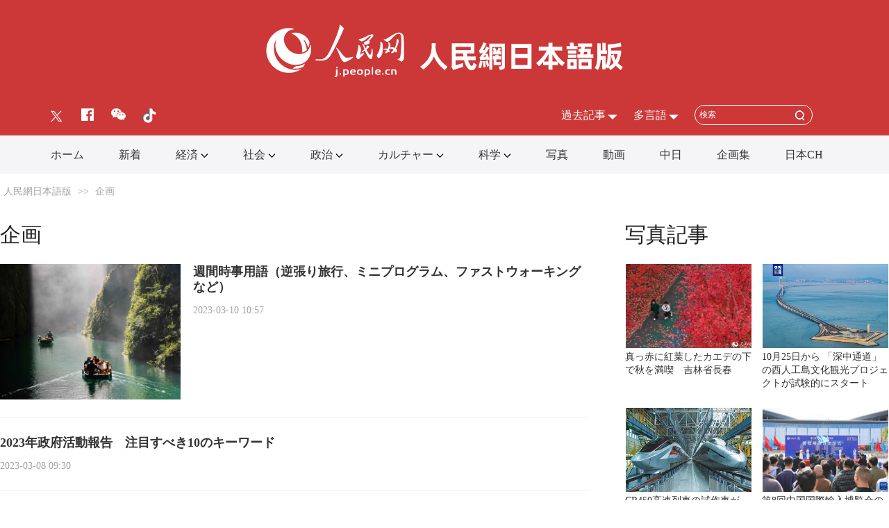

--- FILE ---
content_type: text/html
request_url: http://j.people.com.cn/207985/index2.html
body_size: 6841
content:
<!DOCTYPE html>
<html>
<head>
<meta http-equiv="content-type" content="text/html;charset=UTF-8"/>
<meta http-equiv="Content-Language" content="utf-8" />
<meta content="all" name="robots" />
<title>企画--People's Daily Online</title>
<meta name="viewport" content="width=device-width,initial-scale=1.0,minimum-scale=1.0,maximum-scale=1.0" />
<meta name="renderer" content="webkit" />
<meta http-equiv="X-UA-Compatible" content="IE=edge,chrome=1" />
<meta name="description" content="" />
<meta name="keywords" content="" />
<meta name="filetype" content="1" />
<meta name="publishedtype" content="1" />
<meta name="pagetype" content="2" />
<meta name="catalogs" content="F_207985" />
<link href="/img/FOREIGN/2023/03/413337/static/css/flexible.css" type="text/css" rel="stylesheet" />
<link href="/img/FOREIGN/2023/03/413337/static/css/common.css" type="text/css" rel="stylesheet" media="all" />
<link href="/img/FOREIGN/2023/03/413337/static/css/main.css" type="text/css" rel="stylesheet" media="all" />
<link href="/img/FOREIGN/2023/03/413337/static/css/mobile.css" type="text/css" rel="stylesheet" media="all" />

<style>.j-nav .j-nav-con ul.fl {
    width: 100%;
}
.j-nav .j-nav-con {
    text-align: center;
}
.j-header .content {
    width: 1140px;
}
.j-nav .j-nav-con ul.fl li.dropdown .dropdown-content ul li:first-child {
    padding-left: 70px;
}</style>
<script src="/img/FOREIGN/2023/03/413337/static/js/flexible.js" type="text/javascript"></script>
</head>
<body>
<div class="main">
    <!--gray-->
	<div class="gjrTop"></div>
    <!--header-->
	<div class="j-mob-mask"></div>
    <div class="j-header clearfix">
        <div class="w1200 logo clearfix">
            <a href="//j.people.com.cn/" target="_blank">
                <img src="/img/FOREIGN/2023/03/413337/static/images/logo1.png" alt="" />
            </a>
            <a href="//j.people.com.cn/" target="_blank">
                <img src="/img/FOREIGN/2023/03/413337/static/images/logo2.png" alt="" />
            </a>
        </div>
        <div class="w1200 content clearfix">
            <div class="left">
                <ul class="nav-mob">
                    <li class="menu"></li>
                    <li class="nav-con">
                        <ul class="sidenav">
                            <li class="sou">
                                <form action="//j.people.com.cn/95067/index.html" name="searchForm1" id="searchForm1" method="get" target="_blank">
									<input type="text" name="keywords" Id="keyword" class="s1" placeholder="">
									<input type="button" class="s2" id="button" style="opacity: 0" />
									<input type="image" class="s2" id="button" src="/img/FOREIGN/2023/03/413337/static/images/sou.png" />
								</form>
                            </li>
                            <li class="items"><a href="http://j.people.com.cn/ " target="_blank">ホーム</a></li>
<li class="items"><a href=" http://j.people.com.cn/94765/index.html " target="_blank">新着</a></li>
<li class="items"><a href=" http://j.people.com.cn/94476/index.html " target="_blank">経済</a></li>
<li class="items"><a href=" http://j.people.com.cn/94475/index.html " target="_blank">社会</a></li>
<li class="items"><a href=" http://j.people.com.cn/94474/index.html  " target="_blank">政治</a></li>
<li class="items"><a href=" http://j.people.com.cn/206603/index.html" target="_blank">カルチャー</a></li>
<li class="items"><a href=" http://j.people.com.cn/95952/index.html" target="_blank">科学</a></li>
<li class="items"><a href=" http://j.people.com.cn/94638/index.html " target="_blank">写真</a></li>
<li class="items"><a href=" http://j.people.com.cn/94689/index.html " target="_blank">動画</a></li>
<li class="items"><a href=" http://j.people.com.cn/94473/index.html   " target="_blank">中日</a></li>
<li class="items"><a href=" http://j.people.com.cn/207985/index.html   " target="_blank">企画集</a></li>
<li class="items"><a href=" http://japan.people.com.cn/   " target="_blank">日本CH</a></li>

                        </ul>

                    </li>
                </ul>
                <ul class="share"><li class="items"><a href="https://twitter.com/peopledailyJP" target="_blank"><img src="/NMediaFile/2023/0728/FOREIGN1690531463358AOSO4A3TOG.png" /></a></li>
<li class="items"><a href="https://www.facebook.com/jinminmou" target="_blank"><img src="/NMediaFile/2023/0605/FOREIGN1685943002331A8GUNXDWTD.png" /></a></li>
<li class="items"><a href="http://j.people.com.cn/n3/2019/0225/c94475-9549680.html" target="_blank"><img src="/NMediaFile/2023/0605/FOREIGN168594300236583YMLCWB9J.png" /></a></li>
<li class="items"><a href="https://www.tiktok.com/@jisa3600s" target="_blank"><img src="/NMediaFile/2023/0605/FOREIGN1685943002384B4RD1SVLA0.png" /></a></li>
</ul>
            </div>
            <div class="right">
				<div class="items" style="display:block;">
                    <h3 class="tit white">過去記事</h3>
<div class="itembox Archive"><iframe vspace="0" hspace="0" marginwidth="0" marginheight="0" framespacing="0" frameborder="0" scrolling="yes" width="215" height="210" src="https://j.people.com.cn/img/FOREIGN/2023/03/413337/static/images/review.html"></iframe></div>
                </div>
                <div class="items">
                    <h3 class="tit white">多言語</h3>
<div class="itembox Languages">
    <ul class="list"><li><a href="http://www.people.com.cn/ " target="_blank">中国語</a></li>
<li><a href="http://en.people.cn/index.html " target="_blank">英語</a></li>
<li><a href="http://russian.people.com.cn/ " target="_blank">ロシア語</a></li>
<li><a href="http://french.peopledaily.com.cn/ " target="_blank">フランス語</a></li>
<li><a href="http://spanish.peopledaily.com.cn/ " target="_blank">スペイン語</a></li>
<li><a href="http://arabic.people.com.cn/ " target="_blank">アラビア語</a></li>
<li><a href="http://kr.people.com.cn/ " target="_blank">韓国語</a></li>
<li><a href="http://german.people.com.cn/ " target="_blank">ドイツ語</a></li>
<li><a href="http://portuguese.people.com.cn/ " target="_blank">ポルトガル語</a></li>
<li><a href="http://www.swahili.people.cn" target="_blank">スワヒリ語</a></li>
<li><a href="http://www.italian.people.cn" target="_blank">イタリア語</a></li>
<li><a href="http://www.kaz.people.cn" target="_blank">カザフ語</a></li>
<li><a href="http://www.thai.people.cn" target="_blank">タイ語</a></li>
<li><a href="http://www.malay.people.cn" target="_blank">マレーシア語</a></li>
<li><a href="http://www.greek.people.cn" target="_blank">ギリシア語</a></li>
<li><a href="http://vietnamese.people.cn" target="_blank">ベトナム語</a></li>
<li><a href="http://urdu.people.cn" target="_blank">ウルドゥー語</a></li>
<li><a href="http://hindi.people.cn" target="_blank">ヒンディー語</a></li></ul>
</div>
                </div>
                <div class="items sou">
                    <form action="//j.people.com.cn/95067/index.html" name="searchForm" id="searchForm" method="get" target="_blank">
						<input type="text" name="keywords" Id="keyword" class="s1" placeholder="検索">
						<input type="button" class="inp2" id="button" style="opacity: 0"  />
						<input type="image" class="s2" id="button" src="/img/FOREIGN/2023/03/413337/static/images/sou.png" />
					</form>
                </div>
            </div>
        </div>
    </div>
    <!--nav-->
    <div class="j-nav clearfix">
        <div class="j-nav-con">
            <ul class="fl">
                <li class="shouye"><span><a href="http://j.people.com.cn/" target="_blank">ホーム</a></span></li>
<li class="items2"><span><a href="http://j.people.com.cn/94765/index.html" target="_blank">新着</a></span></li>
<li class="items">
    <span><a href="http://j.people.com.cn/94476/index.html" target="_blank">経済</a><img src="/img/FOREIGN/2023/03/413337/static/images/arrow2.png" class="zhuan arrowDown"></span>
    <div class="dropdown-content">
        <ul>          
            <li><a href="http://j.people.com.cn/94476/310100/index.html" target="_blank">経済関連データ</a></li>
  <li><a href="http://j.people.com.cn/94476/518668/index.html" target="_blank">小都市・大産業</a></li>
  <li><a href="http://j.people.com.cn/94476/518336/index.html" target="_blank">中国経済ウォッチ</a></li>
            <li><a href="http://j.people.com.cn/94476/416712/index.html" target="_blank">経済・産業最前線</a></li>    
            <li><a href="
http://j.people.com.cn/94476/415844/index.html" target="_blank">丸わかり！中国キーワード</a></li>
        </ul>
    </div>
</li>
<li class="items">
    <span><a href="http://j.people.com.cn/94475/index.html" target="_blank">社会</a><img src="/img/FOREIGN/2023/03/413337/static/images/arrow2.png" class="zhuan arrowDown"></span>
    <div class="dropdown-content">
        <ul>           
            <li><a href="
http://j.people.com.cn/94475/312608/index.html" target="_blank">週間時事用語</a></li>
 <li><a href="http://j.people.com.cn/94475/202874/index.html" target="_blank">健康知恵袋</a></li>
            <li><a href="https://j.people.com.cn/94473/518879/index.html" target="_blank">初めての中国</a></li>  
        </ul>
    </div>
</li>
<li class="items">
    <span><a href="http://j.people.com.cn/94474/index.html" target="_blank">政治</a><img src="/img/FOREIGN/2023/03/413337/static/images/arrow2.png" class="zhuan arrowDown"></span>
    <div class="dropdown-content">
        <ul>
            <li><a href="
http://j.people.com.cn/94709/index.html" target="_blank">評論</a></li>
            <li><a href="
http://j.people.com.cn/95958/index.html" target="_blank">人民日報の主要ニュース</a></li>
            <li><a href="http://j.people.com.cn/94474/207978/index.html" target="_blank">人民日報鍾声国際論評</a></li>
            <li><a href="http://j.people.com.cn/94474/313798/index.html" target="_blank">中国共産党のニュース</a></li>
            <li><a href="http://j.people.com.cn/94474/416017/index.html" target="_blank">人民日報コラム「和音」</a></li>
            <li><a href="http://j.people.com.cn/95968/index.html" target="_blank">外交部の記者会見</a></li>
        </ul>
    </div>
</li>
<li class="items">
    <span><a href="http://j.people.com.cn/206603/index.html" target="_blank">カルチャー</a><img src="/img/FOREIGN/2023/03/413337/static/images/arrow2.png" class="zhuan arrowDown"></span>
    <div class="dropdown-content">
        <ul>
            <li><a href="http://j.people.com.cn/94473/517422/index.html" target="_blank">マドコレ</a></li>
            <li><a href="http://j.people.com.cn/94689/101971/517934/index.html" target="_blank">ぶらり北京</a></li>
        </ul>
    </div>
</li>
<li class="items">
    <span><a href="http://j.people.com.cn/95952/index.html" target="_blank">科学</a><img src="/img/FOREIGN/2023/03/413337/static/images/arrow2.png" class="zhuan arrowDown"></span>
    <div class="dropdown-content">
        <ul>
            <li><a href="
http://j.people.com.cn/95952/100421/index.html" target="_blank">資源・環境</a></li>
            <li><a href="
http://j.people.com.cn/95952/100425/index.html" target="_blank">宇宙開発</a></li>
            <li><a href="http://j.people.com.cn/95952/414805/index.html" target="_blank">中国の最新技術</a></li>
            <li><a href="http://j.people.com.cn/95952/312527/index.html" target="_blank">科学と健康</a></li>
          
        </ul>
    </div>
</li>
<li class="items2"><span><a href="http://j.people.com.cn/94638/index.html" target="_blank">写真</a></span></li>
<li class="items2"><span><a href="http://j.people.com.cn/94689/index.html" target="_blank">動画</a></span></li>
<li class="items2"><span><a href="http://j.people.com.cn/94473/index.html" target="_blank">中日</a></span></li>
<li class="items2"><span><a href="http://j.people.com.cn/207985/index.html" target="_blank">企画集</a></span></li>
<li class="items2"><span><a href="http://japan.people.com.cn/" target="_blank">日本CH</a></span></li>
            </ul>
            
        </div>
    </div>
    <div class="w1280 j-d2nav clearfix">
		<div class="route gray">
			<a href="http://j.people.com.cn/">人民網日本語版</a> &gt;&gt; <a href="http://j.people.com.cn/207985/">企画</a>
		</div>
	</div>
	<!--tuwen-->
    <div class="w1280 j-d2tuwen clearfix">
        <div class="left fl">
            <h3 class="tit">企画
</h3>
            <div class="list clearfix">
    <span class="pic"><a href="/n3/2023/0310/c206603-10219920.html" target=_blank><img src="/NMediaFile/2023/0310/FOREIGN202303101109000062421616848.jpg" width="260"/></a></span>
    <h3 class="tit"><a href='/n3/2023/0310/c206603-10219920.html' >週間時事用語（逆張り旅行、ミニプログラム、ファストウォーキングなど）</a></h3>
    <span class="time">2023-03-10 10:57</span>
</div>
<div class="list clearfix">
    <span class="pic"></span>
    <h3 class="tit"><a href='/n3/2023/0308/c207985-10218542.html' >2023年政府活動報告　注目すべき10のキーワード</a></h3>
    <span class="time">2023-03-08 09:30</span>
</div>
<div class="list clearfix">
    <span class="pic"><a href="/n3/2023/0217/c206603-10209117.html" target=_blank><img src="/NMediaFile/2023/0217/FOREIGN202302170946000330585522957.jpg" width="260"/></a></span>
    <h3 class="tit"><a href='/n3/2023/0217/c206603-10209117.html' >週間時事用語（緊急人道支援メカニズム、ポストホリデー症候群、内部テストなど）</a></h3>
    <span class="time">2023-02-17 09:47</span>
</div>
<div class="list clearfix">
    <span class="pic"><a href="/n3/2023/0129/c94476-10200591.html" target=_blank><img src="/NMediaFile/2022/0923/FOREIGN202209231520000038950958106.jpg" width="260"/></a></span>
    <h3 class="tit"><a href='/n3/2023/0129/c94476-10200591.html' >＜企画＞2022年の経済情勢に関するデータを発表　中国</a></h3>
    <span class="time">2023-01-29 15:47</span>
</div>
<div class="list clearfix">
    <span class="pic"><a href="/n3/2023/0113/c206603-10195384.html" target=_blank><img src="/NMediaFile/2023/0113/FOREIGN202301130832000238355967993.jpg" width="260"/></a></span>
    <h3 class="tit"><a href='/n3/2023/0113/c206603-10195384.html' >週間時事用語（アイスリンク、飾り提灯、太陽光発電所など）</a></h3>
    <span class="time">2023-01-13 08:26</span>
</div>
<div class="list clearfix">
    <span class="pic"></span>
    <h3 class="tit"><a href='/n3/2022/1216/c206603-10185035.html' >週間時事用語（解熱剤、抗原検査キット、ムークなど）</a></h3>
    <span class="time">2022-12-16 14:49</span>
</div>
<div class="list clearfix">
    <span class="pic"><a href="/n3/2022/1124/c94474-10176010.html" target=_blank><img src="/NMediaFile/2022/1124/FOREIGN202211241712000322830038687.jpg" width="260"/></a></span>
    <h3 class="tit"><a href='/n3/2022/1124/c94474-10176010.html' >延安リンゴの物語</a></h3>
    <span class="time">2022-11-24 17:12</span>
</div>
<div class="list clearfix">
    <span class="pic"><a href="/n3/2022/1123/c206603-10175251.html" target=_blank><img src="/NMediaFile/2022/1123/FOREIGN202211231103000306160266769.jpg" width="260"/></a></span>
    <h3 class="tit"><a href='/n3/2022/1123/c206603-10175251.html' >週間時事用語（インダストリアルインターネット、有料自習室、帰還モジュールなど）</a></h3>
    <span class="time">2022-11-23 11:01</span>
</div>
<div class="list clearfix">
    <span class="pic"><a href="/n3/2022/1025/c94474-10163120.html" target=_blank><img src="/NMediaFile/2022/1025/FOREIGN202210250955000139185379623.jpg" width="260"/></a></span>
    <h3 class="tit"><a href='/n3/2022/1025/c94474-10163120.html' >【第20回党大会報告を読み解く】今後5年間に中国が発展に力を入れる分野</a></h3>
    <span class="time">2022-10-25 09:45</span>
</div>
<div class="list clearfix">
    <span class="pic"><a href="/n3/2022/0915/c94474-10147292.html" target=_blank><img src="/NMediaFile/2022/0915/FOREIGN202209151002000074993489798.jpg" width="260"/></a></span>
    <h3 class="tit"><a href='/n3/2022/0915/c94474-10147292.html' >【図でわかる】上海協力機構首脳会議について知っておきたい基礎知識</a></h3>
    <span class="time">2022-09-15 09:59</span>
</div>
<div class="list clearfix">
    <span class="pic"><a href="/n3/2022/0527/c94474-10102627.html" target=_blank><img src="/NMediaFile/2022/0527/FOREIGN202205271658000224982213377.jpg" width="260"/></a></span>
    <h3 class="tit"><a href='/n3/2022/0527/c94474-10102627.html' >＜数字で見る＞米国の銃乱射事件</a></h3>
    <span class="time">2022-05-27 17:00</span>
</div>
<div class="list clearfix">
    <span class="pic"><a href="/n3/2022/0330/c206603-10077684.html" target=_blank><img src="/NMediaFile/2022/0330/FOREIGN202203301004000252608159242.jpg" width="260"/></a></span>
    <h3 class="tit"><a href='/n3/2022/0330/c206603-10077684.html' >週間時事用語（ブラックボックス、口腔ケア、専業主婦など）</a></h3>
    <span class="time">2022-03-30 09:59</span>
</div>
<div class="list clearfix">
    <span class="pic"><a href="/n3/2022/0324/c94474-9975692.html" target=_blank><img src="/NMediaFile/2022/0324/FOREIGN202203241649000154193407801.jpg" width="260"/></a></span>
    <h3 class="tit"><a href='/n3/2022/0324/c94474-9975692.html' >歴史文化遺産保護への道　習近平総書記の重要思想</a></h3>
    <span class="time">2022-03-24 16:45</span>
</div>
<div class="list clearfix">
    <span class="pic"><a href="/n3/2022/0308/c94474-9968102.html" target=_blank><img src="/NMediaFile/2022/0308/FOREIGN202203081334000186698761048.jpg" width="260"/></a></span>
    <h3 class="tit"><a href='/n3/2022/0308/c94474-9968102.html' >【王毅外交部長記者会見】中国外交政策と対外関係に関する回答</a></h3>
    <span class="time">2022-03-08 13:28</span>
</div>
<div class="list clearfix">
    <span class="pic"><a href="/n3/2022/0307/c94474-9967286.html" target=_blank><img src="/NMediaFile/2022/0307/FOREIGN202203071547000385806168238.jpg" width="260"/></a></span>
    <h3 class="tit"><a href='/n3/2022/0307/c94474-9967286.html' >5年連続で内モンゴル代表団による審議に参加　習近平総書記は何を重点的に語ったのか？</a></h3>
    <span class="time">2022-03-07 14:26</span>
</div>
<div class="list clearfix">
    <span class="pic"><a href="/n3/2022/0303/c94474-9965052.html" target=_blank><img src="/NMediaFile/2022/0303/FOREIGN202203030820000110089881689.jpg" width="260"/></a></span>
    <h3 class="tit"><a href='/n3/2022/0303/c94474-9965052.html' >【図でわかる】中国の全国両会とは？</a></h3>
    <span class="time">2022-03-03 08:17</span>
</div>
<div class="list clearfix">
    <span class="pic"><a href="/n3/2022/0217/c206603-9959136.html" target=_blank><img src="/NMediaFile/2022/0217/FOREIGN202202170945000064647716799.jpg" width="260"/></a></span>
    <h3 class="tit"><a href='/n3/2022/0217/c206603-9959136.html' >週間時事用語（フィギュアスケート、4回転アクセル、ショートトラックなど）</a></h3>
    <span class="time">2022-02-17 08:48</span>
</div>
<div class="list clearfix">
    <span class="pic"><a href="/n3/2022/0214/c94474-9957563.html" target=_blank><img src="/NMediaFile/2022/0214/FOREIGN202202141442000258428615870.jpg" width="260"/></a></span>
    <h3 class="tit"><a href='/n3/2022/0214/c94474-9957563.html' >北京冬季五輪に出席した各国貴賓は習近平国家主席との会談で何を語ったのか？（2）</a></h3>
    <span class="time">2022-02-14 14:41</span>
</div>
<div class="list clearfix">
    <span class="pic"><a href="/n3/2022/0211/c94474-9956574.html" target=_blank><img src="/NMediaFile/2022/0211/FOREIGN202202111448000086776326846.jpg" width="260"/></a></span>
    <h3 class="tit"><a href='/n3/2022/0211/c94474-9956574.html' >北京冬季五輪に出席した各国貴賓は習近平国家主席との会談で何を語ったのか？</a></h3>
    <span class="time">2022-02-11 14:32</span>
</div>
<div class="list clearfix">
    <span class="pic"><a href="/n3/2022/0111/c206603-9943406.html" target=_blank><img src="/NMediaFile/2022/0111/MAIN202201111338000293618226941.jpg" width="260"/></a></span>
    <h3 class="tit"><a href='/n3/2022/0111/c206603-9943406.html' >スキーだけじゃない！絶対外せない日本のアクティビティ体験</a></h3>
    <span class="time">2022-01-11 15:56</span>
</div>
<div class="pages clearfix"><a href='index1.html'  >&lt;</a><a href='index1.html'  >1</a>&nbsp;<a class="common_current_page">2</a>&nbsp;<a href='index3.html'  >3</a>&nbsp;<a href='index4.html'  >4</a>&nbsp;<a href='index5.html'  >5</a>&nbsp;<a href='index3.html'  >&gt;</a></div><!--all page--><!--PageNo=29-->

        </div>
        <div class="right fr">
            <h3 class="tit">写真記事</h3>
<ul class="sheet2 clearfix"><li class="items"><a href="/n3/2025/1023/c94638-20380922.html" target="_blank"><img src="/NMediaFile/2025/1023/FOREIGN1761199294259Z0H94Z57GX.jpg" width="183" height="121" alt="長春市の月荷文化園で紅葉したカエデを眺める観光客（10月20日撮影・李洋）。"/></a><a href='/n3/2025/1023/c94638-20380922.html' >真っ赤に紅葉したカエデの下で秋を満喫　吉林省長春</a></li>
<li class="items"><a href="/n3/2025/1024/c94475-20381301.html" target="_blank"><img src="/NMediaFile/2025/1024/FOREIGN1761270319210JK95RSIISD.jpg" width="183" height="121"/></a><a href='/n3/2025/1024/c94475-20381301.html' >10月25日から 「深中通道」の西人工島文化観光プロジェクトが試験的にスタート</a></li>
<li class="items"><a href="/n3/2025/1022/c95952-20380454.html" target="_blank"><img src="/NMediaFile/2025/1022/FOREIGN1761118467990HRY2GXFN9Y.jpg" width="183" height="121"/></a><a href='/n3/2025/1022/c95952-20380454.html' >CR450高速列車の試作車が453km/hを達成</a></li>
<li class="items"><a href="/n3/2025/1024/c94638-20381485.html" target="_blank"><img src="/NMediaFile/2025/1024/FOREIGN17612874955313RTFAPB9VJ.jpg" width="183" height="121" alt="第8回輸入博の出展品第一陣搬入式会場（10月23日撮影・方喆）。"/></a><a href='/n3/2025/1024/c94638-20381485.html' >第8回中国国際輸入博覧会の出展品第一陣の搬入式　上海</a></li>
</ul>
            <h3 class="tit">ランキング</h3>
<div class="ph-content clearfix">
    <ul class="list"><li class="items"><span>1</span><a href="/n3/2025/1104/c94474-20386145.html" target=_blank>中国が仏、日本などへのビザ免除の延長、スウェーデンへのビザ免除を決定</a></li><li class="items"><span>2</span><a href="/n3/2025/1104/c94475-20386130.html" target=_blank>まるで「天空の城」　雲海に包まれた雲南の小都市・緑春県</a></li><li class="items"><span>3</span><a href="/n3/2025/1104/c94475-20386196.html" target=_blank>第15回全国運動会でスポーツブームに　1千年以上の歴史誇る商都・広州</a></li><li class="items"><span>4</span><a href="/n3/2025/1104/c95952-20386118.html" target=_blank>世界初の5G-A人型ロボットが聖火リレーを完遂</a></li><li class="items"><span>5</span><a href="/n3/2025/1104/c94476-20386182.html" target=_blank>第8回中国国際輸入博覧会が5日に開幕へ　ますます開かれる開放の扉、世界と共有される発展の機会</a></li><li class="items"><span>6</span><a href="/n3/2025/1104/c94638-20386202.html" target=_blank>準備が整い開幕を待つ中国国際輸入博覧会　上海</a></li><li class="items"><span>7</span><a href="/n3/2025/1104/c94638-20386210.html" target=_blank>紫禁城の発掘成果を紹介する故宮博物院の新たな特別展　北京</a></li><li class="items"><span>8</span><a href="/n3/2025/1104/c94474-20386216.html" target=_blank>王東明氏が日本労働組合総連合会訪中団と会談</a></li><li class="items"><span>9</span><a href="/n3/2025/1104/c94638-20386198.html" target=_blank>2025年中日韓囲碁精鋭招待戦が閉幕、中国の丁浩棋士が優勝　貴州省貴陽</a></li><li class="items"><span>10</span><a href="/n3/2025/1104/c94474-20386204.html" target=_blank>外交部「カナダと各分野で交流・協力の再開を望む」</a></li></ul>
</div>
			<h3 class="tit">おすすめ</h3>
<ul class="sheet"><li class="items"><a href="http://j.people.com.cn/94825/518393/index.html" target="_blank"><img src="/NMediaFile/2024/0809/FOREIGN17231898568838LCZ58KBSU.jpg" width="380"/></a><span class="text">&nbsp;</span></li>
<li class="items"><a href="http://jp.brnn.com/index.html" target="_blank"><img src="/NMediaFile/2023/0613/FOREIGN1686641634408ADOG5JU1QN.jpg" width="380"/></a><span class="text">&nbsp;</span></li>
<li class="items"><a href="http://j.people.com.cn/94689/101971/517934/index.html" target="_blank"><img src="/NMediaFile/2023/0922/FOREIGN1695372420155ENW5R7OG2T.jpg" width="380"/></a><span class="text">&nbsp;</span></li>
<li class="items"><a href="http://j.people.com.cn/94825/517455/index.html" target="_blank"><img src="/NMediaFile/2023/1008/FOREIGN1696730373118WSJ93850GL.jpg" width="380"/></a><span class="text">&nbsp;</span></li>
<li class="items"><a href="http://j.people.com.cn/94825/518696/index.html" target="_blank"><img src="/NMediaFile/2024/1231/FOREIGN1735637452511BU2KC8H00M.jpg" width="380"/></a><span class="text">&nbsp;</span></li>
</ul>
        </div>
    </div>
    <!--copyright-->
    <div class="j-bottom clearfix">
        <div class="1000 copyright clearfix">このウェブサイトの著作権は人民網にあります。<br />
掲載された記事、写真の無断転載を禁じます。<br />
Tel:日本（03）3449-8257 Mail：japan@people.cn</div>
    </div>
</div>
<script src="//tools.people.com.cn/libs/jquery/1.11.1/jquery-1.11.1.min.js" type="text/javascript"></script>
<!--wx share-->

<script src="//tools.people.com.cn/libs/swiper/2.0/idangerous.swiper.min.js" type="text/javascript"></script>
<script src="/img/FOREIGN/2023/03/413337/static/js/nav.js" type="text/javascript"></script>
<script>
$(function () {
	$('#searchForm').submit(function() {
        $keyword = $('#keywords');
        $keyword.val(escape(($keyword.val())));
    });
	$('#button').click(function() {
		$('#searchForm').submit();
		$('#keywords').val(unescape($('#keywords').val()));
	});
});
-function () {
	$(".j-d2tuwen .left .list img").each(function() {
		var imgHeight = $(this).height();
		if (imgHeight > 200) {
		  	$(this).parent().css("height", "220px");
		}
	});
}()
</script>
<script src="//tools.people.com.cn/css/2010tianrun/webdig_test.js" language="javascript" type="text/javascript" async></script>
</body>
</html>

--- FILE ---
content_type: text/css
request_url: http://j.people.com.cn/img/FOREIGN/2023/03/413337/static/css/common.css
body_size: 820
content:
@charset "utf-8";
html {
    -webkit-text-size-adjust: none;
    -webkit-font-smoothing: antialiased;
} 
body {
    font: normal 12px/180% "Helvetica Neue", "Meiryo";
    color: #222;
    text-align: center;
}
*, *::after, *::before {
    box-sizing: border-box;
    -webkit-tap-highlight-color: rgba(0, 0, 0, 0);
    -webkit-tap-highlight-color: transparent;
}
* {
    margin: 0;
    padding: 0;
    outline: 0;
    border: 0;
}

a:link, a:visited {
    color: #333;
    text-decoration: none;
}
a, img {
    -webkit-touch-callout: none;
}
a:hover {
    color: #c00;
    text-decoration: underline;
}
ol, ul, li {
    list-style: none;
}
em, i {
    font-style: normal;
}
input, select, textarea {
    -webkit-appearance: none;
    -moz-appearance: none;
    -ms-appearance: none;
    appearance: none;
    font-size: 100%;
}
button, input, optgroup, select, textarea {
    color: inherit;
    font: inherit;
    margin: 0;
}
button, input[type=button], input[type=reset], input[type=submit] {
    cursor: pointer;
}
table {
    border-collapse: collapse;
    border-spacing: 0;
}
.fl {
    float: left;
}
.fr {
    float: right;
}
/*clear*/
.clearfix:before, .clearfix:after {
    content: "";
    display: table;
}
.clearfix:after {
    clear: both;
    overflow: hidden;
}
.clearfix {
    zoom: 1;
}
.g-ellipsis-1 {
    white-space: nowrap;
    overflow: hidden;
    text-overflow: ellipsis;
}
.g-ellipsis-2 {
	overflow: hidden;
    text-overflow: ellipsis;
    display: -webkit-box;
    -webkit-box-orient: vertical;
    -webkit-line-clamp: 2;
	word-wrap: break-word;
}
.g-ellipsis-3 {
    overflow: hidden;
    text-overflow: ellipsis;
    display: -webkit-box;
    -webkit-box-orient: vertical;
    -webkit-line-clamp: 3;
}
.g-ellipsis-4 {
    overflow: hidden;
    text-overflow: ellipsis;
    display: -webkit-box;
    -webkit-box-orient: vertical;
    -webkit-line-clamp: 4;
}
.w800 {
    position: relative;
    width: 800px;
    margin-left: auto;
    margin-right: auto;
}
.w1000 {
    position: relative;
    width: 1000px;
    margin-left: auto;
    margin-right: auto;
}
.w1200 {
    position: relative;
    width: 1200px;
    margin-left: auto;
    margin-right: auto;
}
.w1280 {
    position: relative;
    width: 1280px;
    margin-left: auto;
    margin-right: auto;
}

.white,
.white a:link, 
.white a:visited, 
.white a:hover {
   color:white;
}

.gray,
.gray a:link, 
.gray a:visited, 
.gray a:hover {
   color: #a2a2a2;
}


--- FILE ---
content_type: text/css
request_url: http://j.people.com.cn/img/FOREIGN/2023/03/413337/static/css/main.css
body_size: 5566
content:
@charset "utf-8";
hr {
	border-style: inset !important;
    border-width: 1px !important;
}
.scale-img {
    width: 100%;
    height: 100%;
    overflow: hidden;
    display: block;
}

.scale-img img {
    -webkit-transition: all 0.8s;
    -moz-transition: all 0.8s;
    -ms-transition: all 0.8s;
    -o-transition: all 0.8s;
    transition: all 0.8s;
}

.scale-img img:hover {
    -webkit-transform: scale(1.1);
    -moz-transform: scale(1.1);
    -ms-transform: scale(1.1);
    -o-transform: scale(1.1);
    transform: scale(1.1);
}

.gray,
.gray a:link,
.gray a:visited,
.gray a:hover {
    color: #a2a2a2;
}

/* hide */
.nav-mob,
.j-banner1-mob,
.j-banner1-gun-mob,
.j-change {
    display: none;
}

/* header */
.j-header {
    background: url(../images/headbg.jpg) no-repeat;
    height: 195px;
}

.j-header .logo {
    margin-top: 35px;
    text-align: center;
}

.j-header .logo a {
    margin: 0 10px;
}

.j-header .content .left,
.j-header .content .left li.items,
.j-header .content .right .items {
    float: left;
}

.j-header .content {
    padding-bottom: 20px;
    padding-top: 27px;
}

.j-header .content .left .share li.items {
    margin-right: 25px;
	margin-top: 10px;
}

.j-header .content .right {
    float: right;
	height: 30px;
}

.j-header .content .right .items {
    position: relative;
    margin-right: 40px;
    height: auto;
}

.j-header .content .right .items h3.tit {
    font: normal 16px/40px "Helvetica Neue", "Meiryo";
    height: 49px;
}

.j-header .content .right .items .itembox {
    position: absolute;
    height: 0px;
    overflow: hidden;
    transition: height 0.5s;
    z-index: 999;
}

.j-header .content .right .items .itembox.Archive {
	left: -80px;
}

.j-header .content .right .items .itembox ul.list {
    height: auto;
    padding: 10px;
    box-sizing: border-box;
}

.j-header .content .right .items .itembox ul.list li {
    font-size: 16px;
    width: 100%;
    padding: 8px 0;
    text-align: center;
    border-bottom: 1px solid #e5e5e5;
}

.j-header .content .right .items .itembox ul.list li:last-child {
    border-bottom: none;
}

.j-header .content .right .items::after {
    position: absolute;
    content: '';
    display: block;
    background: url(../images/arrow.png) no-repeat;
    width: 14px;
    height: 7px;
    right: -17px;
    top: 19px;
}

.j-header .content .right .items:hover .itembox.Languages {
    height: auto;
    background: #fff;
    border: 1px solid #e5e5e5;
    border-top: none;
    width: 120px;
    margin-left: -20px;
}

.j-header .content .right .items:hover .itembox.Languages ul {
    width: 85%;
    margin: 0 auto;
}

.j-header .content .right .items:hover .itembox.Archive {
    width: 260px;
    height: 300px;
}

.j-header .content .right .items:hover .itembox.Archive iframe {
    border: 1px solid #e5e5e5;
}

.j-header .content .right .items.sou {
    position: relative;
    top: 5px;
}

.j-header .content .right .items.sou input.s1 {
    width: 170px;
    height: 29px;
    padding-right: 30px;
    line-height: 29px;
    border: 1px solid #fff;
    border-radius: 15px;
    background-color: transparent;
    text-indent: 0.5em;
    color: #fff;
}

.j-header .content .right .items.sou input.s1::placeholder {
	color: #fff;
}


.j-header .content .right .items.sou input.s2 {
    width: 13px;
	height: 15px;
	background: url(../images/sou.png) left top no-repeat;
	border: none;
    vertical-align: middle;
    position: absolute;
    right: 10px;
    top: 7px;
}

.j-header .content .right .items.sou input.s2#submitButton {
	opacity: 0;
}

.j-header .content .right .items.sou input#button {
    width: 13px;
    height: 15px;
    position: absolute;
    top: 8px;
    right: 12px;
    cursor: pointer;
    padding-right: 0;
    line-height: inherit;
    border: none;
    text-indent: 0em;
    color: transparent;
}

.j-header .content .right .items.sou::after {
    display: none;
}

/* nav */
.j-nav {
    border-bottom: 1px solid #eaeaea;
    font-size: 18px;
    text-align: center;
}

.j-nav ul.list {
    float: left;
    width: 92%;
}

.j-nav ul.list li.items {
    display: inline-block;
}

.j-nav ul.list a {
    padding: 0 23px;
    line-height: 74px;
    display: inline-block;
}

.j-nav ul.list-right {
    width: 8%;
    float: right;
}

.j-nav ul.list-right li.drop:hover,
.j-nav ul.list-right .drop-con {
    border-left: 1px solid #e5e5e5;
    border-right: 1px solid #e5e5e5;
    border-bottom: 1px solid #e5e5e5;
}

.j-nav ul.list-right li.drop:hover .drop-con {
    height: auto;
    background: #fff;
}

.j-nav ul.list-right li.drop {
    position: relative;
    top: 0;
}

.j-nav ul.list-right li.drop span {
    padding-left: 20px;
    display: inline-block;
    line-height: 74px;
    font-size: 18px;
}

.j-nav ul.list-right li.drop i {
    background: url(../images/ico8.png) no-repeat;
    width: 17px;
    height: 10px;
    display: inline-block;
    margin-left: 7px;
}

.j-nav ul.list-right li.drop .drop-con {
    position: absolute;
    height: 0px;
    overflow: hidden;
    transition: height 1s;
    width: 102%;
    left: -1px;
    z-index: 998;
}

.j-nav ul.list-right li.drop .drop-con ul {
    height: auto;
    box-sizing: border-box;
    width: 85%;
    margin: 0 auto;
}

.j-nav ul.list-right li.drop .drop-con ul li {
    font-size: 16px;
    width: 100%;
    padding: 10px 0;
    border-bottom: 1px solid #ececec;
    text-align: center;
}

.j-nav ul.list-right li.drop .drop-con ul li:last-child {
    border-bottom: none;
}

/* nav 20230817 */
.j-nav {
    background: url(../images/navbg.png) repeat-x;
    position: relative;
    border-bottom: none;
}

.j-nav .j-nav-con {
    height: 55px;
    width: 1280px;
    margin: 0 auto;
    text-align: left;
}

.j-nav .j-nav-con ul.fl {
    width: 90%;
    height: 55px;
    position: relative;
    -webkit-transition: all .3s ease-out;
    transition: all .3s ease-out;
}

.j-nav .j-nav-con ul.fl {
    line-height: 55px;
    font-size: 16px;
    font-weight: 500;
    margin: 0 auto;
}

.j-nav .j-nav-con ul.fl li.shouye span {
    padding-left: 0;
}

.j-nav .j-nav-con ul.fl li {
    display: inline-block;
    line-height: 55px;
    margin: 0 1px;
}

.j-nav .j-nav-con ul.fl li span {
    line-height: 55px;
    height: 55px;
    display: block;
    padding: 0 22px;
}

.j-nav .j-nav-con ul.fl li span img.zhuan {
    vertical-align: middle;
    margin-left: 4px;
}

.j-nav .j-nav-con ul.fl li span a {
    text-decoration: none;
}

.j-nav .j-nav-con ul.fl li span.active {
    background: #fff;
    color: #D23939;
}

.j-nav .j-nav-con ul.fl li span.active a {
	color: #D23939;
}

.j-nav .j-nav-con ul.fl li.dropdown .dropdown-content {
    display: block;
    position: absolute;
    top: 55px;
    background: #fff;
    width: 100%;
    left: 0;
    text-align: left;
}

.j-nav .j-nav-con ul.fl li.dropdown .dropdown-content ul {
    width: 1280px;
    margin: 0 auto;
    display: block;
    float: none;
}

.j-nav .j-nav-con ul.fl li.dropdown .dropdown-content ul li {
    padding: 0 20px 0 20px;
    margin: 0 auto;
	line-height: 55px;
}

.j-nav .j-nav-con ul.fl li.dropdown .dropdown-content ul li:first-child {
	padding-left: 0;
}

.j-nav .j-nav-con ul.fl li.items ul {
    display: none;
}

.j-nav .j-nav-con ul.list-right {
    width: 10%;
    position: relative;
    right: 0;
    top: 0;
    float: right;
}

.j-nav .j-nav-con ul.list-right li.drop:hover,
.j-nav .j-nav-con ul.list-right .drop-con {
    border-left: 1px solid #e5e5e5;
    border-right: 1px solid #e5e5e5;
}

.j-nav .j-nav-con ul.list-right li.drop:hover .drop-con {
    height: auto;
    background: #fff;
    border-bottom: 1px solid #e5e5e5;
}

.j-nav .j-nav-con ul.list-right li.drop span {
    line-height: 55px;
    height: 55px;
    font-size: 18px;
    display: block;
    padding: 0 22.5px;
}

.j-nav .j-nav-con ul.list-right li.drop span img {
    margin-left: 6px;
}

.j-nav .j-nav-con ul.list-right li.drop span.active {
    background: #fff;
    color: #D23939;
}

.j-nav .j-nav-con ul.list-right li.drop .drop-con {
    position: absolute;
    height: 0;
    overflow: hidden;
    transition: height 1s;
    width: 100%;
    left: 0px;
    z-index: 998;
}

.j-nav .j-nav-con ul.list-right li.drop .drop-con ul {
    height: auto;
    box-sizing: border-box;
    width: 85%;
    margin: 0 auto;
}

.j-nav .j-nav-con ul.list-right li.drop .drop-con ul li {
    font-size: 16px;
    width: 100%;
    padding: 10px 0;
    border-bottom: 1px solid #ececec;
    text-align: center;
}

.j-nav .j-nav-con ul.list-right li.drop .drop-con ul li:last-child {
    border-bottom: none;
}

.arrowDown {
    -webkit-transition: -webkit-transform 0.4s ease-out;
    -moz-transition: -webkit-transform 0.4s ease-out;
    transition: -webkit-transform 0.4s ease-out;
    transform-origin: center center;
    transform: rotate(0deg);
}

.arrowUp {
    -webkit-transition: -webkit-transform 0.4s ease-out;
    -moz-transition: -webkit-transform 0.4s ease-out;
    transition: -webkit-transform 0.4s ease-out;
    transform-origin: center center;
    transform: rotate(180deg);
}
/* tonglan banner */
.j-banner1-gun-pc {
    margin-top: 20px;
}

.j-banner1-gun-pc .swiper-container {
    height: 120px;
    width: 1280px;
}

.j-banner1-pc {
    margin-top: 20px;
}

.j-banner2-pc .sheet {
    margin-top: 20px;
}

.j-banner2-pc .sheet li.items {
    float: left;
}

.j-banner2-pc .sheet li.items:last-child {
    float: right;
}

.j-banner3-pc .sheet {
    margin-top: 15px;
}

.j-banner3-pc .sheet li.items {
    float: left;
}

.j-banner3-pc .sheet li.items:nth-child(2) {
    margin-left: 12px;
}

.j-banner3-pc .sheet li.items:last-child {
    float: right;
}

/* tit0 */
.j-tit0 {
    padding: 30px 0;
}

.j-tit0 h1 {
    font: bold 32px/40px "Helvetica Neue", "Meiryo";
    text-align: center;
}

/* p1 */
.j-p1 .left {
    width: 680px;
    float: left;
}

.j-p1 .left .pic1 {
    width: 680px;
    height: 453px;
    border-radius: 5px;
    margin: 0px auto;
    position: relative;
}

.j-p1 .arrow-prev1 {
    background: url(../images/prev1.png) no-repeat left top;
    position: absolute;
    left: 0px;
    top: 40%;
    width: 40px;
    height: 74px;
    display: none;
	z-index: 9;
}

.j-p1 .arrow-next1 {
    background: url(../images/next1.png) no-repeat left top;
    position: absolute;
    right: 0px;
    top: 40%;
    width: 40px;
    height: 74px;
    display: none;
	z-index: 9;
}

.show1 .arrow-prev1,
.show1 .arrow-next1 {
	display: block;
}

.j-p1 .left .pic1 .swiper-container {
    width: 100%;
    height: 100%;
}

.j-p1 .left .pic1 .swiper-container .slide-con {
    position: relative;
}

.j-p1 .left .pic1 .swiper-container .slide-con p.text {
    position: absolute;
    bottom: 4px;
    left: 0;
    width: 100%;
    height: 70px;
    line-height: 70px;
    font-size: 18px;
    background: rgba(0, 0, 0, 0.4);
    text-align: left;
    text-indent: 0.5em;
}

.j-p1 .left .pic1 .pagination1 {
    position: absolute;
    right: 8px;
    text-align: right;
    bottom: 20px;
    width: 100%;
    z-index: 888;
}

.j-p1 .left .pic1 .pagination1 .swiper-pagination-switch {
    display: inline-block;
    width: 10px;
    height: 10px;
    border-radius: 10px;
    background: #fff;
    margin: 0 3px;
    cursor: pointer;
    transition: 0.3s linear;
}

.j-p1 .left .pic1 .pagination1 .swiper-active-switch {
    background: #ca3636;
    width: 19px;
}

.j-p1 .left .banner1 {
    margin-top: 12px;
}

.j-p1 .left .banner1 li.items {
    float: left;
}

.j-p1 .left .banner1 li.items:last-child {
    float: right;
}

.j-p1 .left .banner2 {
    margin-top: 12px;
}

.j-p1 .left .banner2 li.items {
    width: 32%;
    float: left;
}

.j-p1 .left .banner2 li.items:nth-child(2) {
    margin-left: 2%;
}

.j-p1 .left .banner2 li.items:last-child {
    float: right;
}

.j-p1 .left .banner2 li.items img {
    width: 100%;
}

.j-p1 .right {
    width: 570px;
    float: right;
}

.j-p1 .right ul.list li.items {
    text-align: left;
    font-size: 18px;
    padding: 14px 0;
    border-bottom: 1px solid #ececec;
}

.j-p1 .right ul.list li.items:last-child {
    border-bottom: none;
    padding-bottom: 0;
}

/* keyword */
.j-keyword {
    margin-top: 15px;
    border-top: 1px solid #ececec;
}

.j-keyword h2.tit {
    font: normal 24px/40px "Helvetica Neue", "Meiryo";
    text-align: left;
    margin-top: 10px;
}

.j-keyword .list {
    padding-bottom: 20px;
}

.j-keyword .list li.items {
    position: relative;
    text-align: left;
    float: left;
    width: 19.5%;
    margin-right: 0.3%;
    padding-left: 30px;
    margin-top: 15px;
	font-size: 16px;
}

.j-keyword .list li.items::after {
    position: absolute;
    content: '';
    display: block;
    background: url(../images/ico6.png) no-repeat;
    width: 25px;
    height: 18px;
    left: 0px;
    top: 0;
}

/* special */
.j-special {
    border-bottom: 1px solid #ececec;
    margin-top: 20px;
    position: relative;
    height: 180px;
}

.j-special .arrow-prev2 {
    background: url(../images/prev2.png) no-repeat left top;
    position: absolute;
    left: -40px;
    top: 70px;
    width: 24px;
    height: 44px;
    display: none;
}

.j-special .arrow-next2 {
    background: url(../images/prev2.png) no-repeat left top;
    position: absolute;
    right: -20px;
    top: 70px;
    width: 24px;
    height: 44px;
    transform: rotate(-180deg);
    display: none;
}

.j-special .swiper-container {
	height: 180px;
}

.j-special .swiper-container .swiper-slide {
    text-align: center;
}

.j-special .swiper-container .swiper-slide span.text {
    display: block;
    font-size: 16px;
    width: 90%;
	margin: 0 auto;
	text-align: center;
}

/* p2 */
.j-p2 {
    margin-top: 40px;
}

.j-p2 .left-wrap {
    width: 970px;
}

.j-p2 .left-wrap .wrap h3.tit,
.j-p2 .right-wrap h3.tit,
.j-p3 h3.tit,
.j-p4 h3.tit,
.j-p5 h3.tit {
    font: bold 24px/40px "Helvetica Neue", "Meiryo";
    text-align: left;
}

.j-p2 .left-wrap .wrap h3.tit a,
.j-p2 .right-wrap h3.tit a,
.j-p3 h3.tit a,
.j-p4 h3.tit a,
.j-p5 h3.tit a {
	display: inline-block;
	position: relative;
}

.j-p2 .left-wrap .wrap h3.tit a::after,
.j-p2 .right-wrap h3.tit a::after,
.j-p3 h3.tit a::after,
.j-p4 h3.tit a::after,
.j-p5 h3.tit a::after {
	position: absolute;
	content: '';
	background: url(../images/ico9.png) no-repeat;
	width: 19px;
    height: 19px;
	display: block;
	right: -25px;
	top: 10px;
}

.j-p2 .left-wrap .wrap .pic {
    margin-top: 15px;
    position: relative;
    height: 312px;
}

.j-p2 .left-wrap .wrap .pic li.items a {
    display: block;
    position: absolute;
    width: 100%;
    height: 100%;
}

.j-p2 .left-wrap .wrap .pic li.items a:hover {
    top: 0;
    left: 0;
    background: rgba(0, 0, 0, 0.4);
    z-index: 99;
}

.j-p2 .left-wrap .wrap .pic li.items a p.text {
    display: none;
}

.j-p2 .left-wrap .wrap ul.list {
    margin-top: 20px;
}

.j-p2 .left-wrap .wrap ul.list li.items {
    text-align: left;
    font-size: 16px;
    line-height: 1.6;
    border-bottom: 1px solid #ececec;
    padding: 8px 0;
	white-space: nowrap;
    overflow: hidden;
    text-overflow: ellipsis;
}

.j-p2 .left-wrap .wrap ul.list li.items:last-child {
    border-bottom: none;
}

.j-p2 .left-wrap .wrap .left {
    width: 468px;
}

.j-p2 .left-wrap .wrap .right {
    width: 484px;
    border-left: 1px solid #ececec;
}

.j-p2 .left-wrap .wrap .right h3.tit {
    padding-left: 18px;
    border-left: 1px solid #fff;
    margin-left: -1px;
    padding-bottom: 15px;
}

.j-p2 .left-wrap .wrap .right .pic {
    margin-top: 0;
}

.j-p2 .left-wrap .wrap .right .pic .j-items {
    margin-left: 16px;
}

.j-p2 .left-wrap .wrap .right .list {
    margin-left: 16px;
}

.j-p2 .right-wrap {
    width: 280px;
}

.j-p2 .right-wrap h3.tit,
.j-d2tuwen h3.tit {
    font: bold 24px/40px "Helvetica Neue", "Meiryo";
    text-align: left;
}

.j-p2 .right-wrap .pic {
    margin-top: 15px;
}

.j-p2 .right-wrap .list li.items {
    font-size: 16px;
    line-height: 1.6;
    padding: 3px 0;
    text-align: left;
	background: url(../images/dot.gif) no-repeat left 15px;
	padding-left: 12px;
}

.j-p2 .ph-content .list li.items {
	background: none;
	padding-left: 0;
	padding: 8px 0;
}

.j-p2 .right-wrap .list li.items:last-child {
    border-bottom: none;
}

.j-p2 .right-wrap .sheet li.items,
.j-d2tuwen .right .sheet-zt li.items {
    margin-top: 15px;
}

.j-p2 .right-wrap .sheet li.items span.text,
.j-d2tuwen .right .sheet li.items span.text {
    font-size: 18px;
    display: block;
}

.ph-content {
    background-color: #f5f5f7;
    border-radius: 5px;
    margin-top: 15px;
	padding-bottom: 20px;
}

.ph-content .list {
    height: 540px;
    overflow: hidden;
    overflow-y: auto;
    padding: 0 10px;
}

.ph-content .list::-webkit-scrollbar {
    width: 5px;
    height: 1px;
}

.ph-content .list::-webkit-scrollbar-thumb {
    border-radius: 2px;
    background: #c42d2d;
}

.ph-content .list::-webkit-scrollbar-track {
    border-radius: 2px;
    background: #dadada;
}

.ph-content .list li.items {
    text-align: left;
    font-size: 16px;
    line-height: 1.6;
    padding: 8px 0;
    border-bottom: 1px solid #ececec;
    overflow: hidden;
}

.ph-content .list li.items:last-child {
	border-bottom: none;
}

.ph-content .list li.items span {
    width: 20px;
    height: 20px;
    line-height: 20px;
    color: #cc3232;
    font-size: 22px;
    float: left;
    font-family: "Times New Roman";
    font-weight: 800;
	text-align: right;
	margin-top: 4px;
}

.ph-content .list li.items a {
    float: right;
    width: 90%;
}

.ph-content .list li.items a:last-child {
    width: 88%;
}

.j-items {
    position: relative;
    width: 468px;
    height: 312px;
}

.j-items span.bg {
    display: block;
    position: absolute;
    background: rgba(0, 0, 0, 0.3);
    bottom: 0;
    left: 0;
    height: 100%;
}

.j-items p.text {
    position: absolute;
    bottom: 0px;
    left: 0;
    width: 100%;
    text-align: left;
    display: none;
    font-size: 16px;
    margin: 0 auto;
    padding: 3% 10%;
}

.j-items386 {
    width: 386px;
    height: 258px;
    position: relative;
}

.j-items386 span.bg {
    display: block;
    position: absolute;
    background: rgba(0, 0, 0, 0.3);
    bottom: 0;
    left: 0;
    height: 100%;
}

.j-items386 p.text {
    position: absolute;
    bottom: 0px;
    left: 0;
    width: 100%;
    text-align: left;
    display: none;
    font-size: 16px;
    margin: 0 auto;
    padding: 3% 10%;
}

/* p3 */
.j-p3 {
    margin-top: 40px;
    border-top: 1px solid #ececec;
}

.j-p3 h3.tit {
    font: bold 24px/40px "Helvetica Neue", "Meiryo";
    text-align: left;
    margin-top: 20px;
}

.j-p3 .sheet {
    margin-top: 18px;
}

.j-p3 .sheet li.items {
    float: left;
    margin-left: 18px;
    width: 306px;
    font-size: 18px;
    text-align: left;
}

.j-p3 .sheet li.items img {
    border-radius: 4px;
}

.j-p3 .sheet li.items img:hover {
    transition: 0.3s linear;
    transform: scale(1.1);
}

.j-p3 .sheet li.items:nth-child(4n+1) {
    margin-left: 0;
}

.j-p3 .sheet li.items span.scale-img {
    display: block;
    width: 100%;
    height: 204px;
}

.j-p3 .sheet li.items span.text {
    display: block;
    margin-top: 3px;
}

/* p4 */
.j-p4 {
    margin-top: 40px;
    border-top: 1px solid #ececec;
}

.j-p4 h3.tit {
    font: bold 24px/40px "Helvetica Neue", "Meiryo";
    text-align: left;
    margin-top: 20px;
}

.j-p4 .left {
    width: 687px;
    position: relative;
    margin-top: 20px;
}

.j-p4 .left img {
    border-radius: 4px;
}

.j-p4 .left::after {
    position: absolute;
    content: '';
    display: block;
    width: 71px;
    height: 71px;
    background: url(../images/vbg.png) no-repeat;
    top: 370px;
    left: 18px;
}

.j-p4 .left:hover::after {
    transition: 0.3s linear;
    transform: scale(1.1);
}

.j-p4 .left span.text {
    display: block;
    font-size: 22px;
    text-align: left;
    margin-top: 3px;
    line-height: 1.6;
}

.j-p4 .right {
    width: 576px;
}

.j-p4 .right li.items {
    float: left;
    margin-left: 17px;
    width: 279px;
    margin-top: 20px;
    position: relative;
}

.j-p4 .right li.items img {
    border-radius: 4px;
}

.j-p4 .right li.items:nth-child(2n+1) {
    margin-left: 0;
}

.j-p4 .right li.items::after {
    position: absolute;
    content: '';
    display: block;
    width: 71px;
    height: 71px;
    background: url(../images/vbg.png) no-repeat;
    top: 120px;
    left: 0px;
    transform: scale(0.7);
}

.j-p4 .right li.items:hover::after {
    transition: 0.3s linear;
    transform: scale(0.8);
}

.j-p4 .right li.items span.text {
    display: block;
    font-size: 16px;
    text-align: left;
    margin-top: 3px;
}

/* p5 */
.j-p5 {
    margin-top: 40px;
    border-top: 1px solid #ececec;
}

.j-p5 h3.tit {
    font: bold 24px/40px "Helvetica Neue", "Meiryo";
    text-align: left;
}

.j-p5 .pic {
    margin-top: 15px;
    position: relative;
    height: 258px;
}

.j-p5 .pic li.items a {
    display: block;
    position: absolute;
    width: 100%;
    height: 100%;
}

.j-p5 .pic li.items a:hover {
    top: 0;
    left: 0;
    background: rgba(0, 0, 0, 0.4);
    z-index: 99;
}

.j-p5 .pic li.items a p.text {
    display: none;
}

.j-p5 ul.list {
    margin: 20px auto 0 30px;
    width: 386px;
}

.j-p5 ul.list li.items {
    text-align: left;
    font-size: 16px;
    line-height: 1.6;
    border-bottom: 1px solid #ececec;
    padding: 8px 0;
}

.j-p5 ul.list li.items:last-child {
    border-bottom: none;
}

.j-p5 .left {
    width: 386px;
    margin-top: 20px;
}

.j-p5 .left ul.list {
    margin-left: 0;
}

.j-p5 .center,
.j-p5 .right {
    width: 417px;
    margin-top: 20px;
    border-left: 1px solid #ececec;
    margin-left: 30px;
}

.j-p5 .center h3.tit,
.j-p5 .right h3.tit {
    padding-left: 32px;
    border-left: 1px solid #fff;
    margin-left: -1px;
    padding-bottom: 15px;
}

.j-p5 .center .pic,
.j-p5 .right .pic {
    width: 386px;
    margin: 0 auto 0 30px;
    border-left: 1px solid #ececec;
    border-right: 1px solid #ececec;
}

/* bottom */
.j-bottom {
    background-color: #f5f5f7;
    padding: 50px 0;
    margin-top: 40px;
}

.j-bottom .link {
    width: 900px;
    margin: 0 auto;
}

.j-bottom .link strong.tit {
    float: left;
    font-weight: bold;
    width: 8%;
    font-size: 20px;
    line-height: 1.4;
}

.j-bottom .link .txt {
    float: left;
    width: 92%;
    font-size: 16px;
    line-height: 1.8;
    text-align: left;
}

.j-bottom .link .txt a {
    margin-right: 10px;
}

.j-bottom .copyright {
    margin-top: 10px;
    color: #9e9e9e;
    font-size: 14px;
}

/* d2nav */
.j-d2nav .route {
    /*border-bottom: 1px solid #ececec;*/
    font-size: 14px;
	text-align: left;
	line-height: 31px;
	margin-top: 10px;
}

.j-d2nav .route a {
	margin: 0 5px;
}

/* d2txt-tit */
.j-d2txt-tit {
	margin-top: 25px;
}

.j-d2txt-tit h1 {
	font: bold 30px/40px "Helvetica Neue","Meiryo";
	padding: 10px 0;
	text-align: left;
}

.j-d2txt-tit h2.pre,
.j-d2txt-tit h2.sub {
	font-size: 20px;
    font-weight: normal;
    text-align: left;
}

.j-d2txt-tit .origin {
	font-size: 14px;
    margin-top: 20px;
    margin-bottom: 20px;
	text-align: left;
}

.j-d2txt .pic {
	text-align: center;
}

.j-d2txt .pic table {
	margin: 0 auto;
}

.j-d2txt .pic img,
.j-d2txt p img,
.j-d2txt .pic table td img {
	max-width: 1000px;
	height: auto;
}

.j-d2txt .pic table td.picdesc {
	font-size: 14px;
    margin-bottom: 20px;
    display: block;
	color: #919191;
}

.j-d2txt .pic table td.picdesc font {
	color: #919191 !important;
}

.j-d2txt .pic table td img {
	margin-bottom: 20px;
}

.w800 .pic img,
.w800 p img,
.w800 table td img {
	max-width: 800px;
	height: auto;
}


.j-d2txt p video {
	object-fit: cover;
	max-width: 800px;
	height: auto;
}

/*20251013*/
.j-d2txt p video.vjs-tech {
    object-fit: contain;
    max-width: 100%;
    height: 100%;
}



.j-d2txt p {
	text-align: left;
	padding: 15px 0;
	font-size: 18px;
	line-height: 1.6;
}

.j-d2txt span[desc="desc"] {
	font-size: 14px;
	color: #919191;
	line-height: 1.6;
	padding-top: 0
}

.j-d2txt-pic,
.j-d2txt-news {
	width: 900px;
	margin: 0 auto;
	padding-bottom: 30px;
}

.j-d2txt-pic h3.tit,
.j-d2txt-news h3.tit {
	font: bold 18px/22px "Helvetica Neue","Meiryo";
	text-align: left;
	position: relative;
	margin-left: 10px;
}

.j-d2txt-pic h3.tit::before,
.j-d2txt-news h3.tit::before {
	content: '';
	display: block;
	position: absolute;
	border-left: 4px solid #c43a3a;
	height: 22px;
	left: -10px;
}


.j-d2txt-pic ul.sheet li.items {
	float: left;
	width: 213px;
	margin-right: 10px;
	margin-top: 20px;
	font-size: 16px;
	text-align: left;
}

.j-d2txt-pic ul.sheet li.items img {
	border-radius: 3px;
	display: block;
	margin: 0 0px 5px;
}

.j-d2txt-news {
	margin-top: 30px;
}

.j-d2txt-news ul.list {
	margin-top: 20px;
}

.j-d2txt-news ul.list li.items {
	text-align: left;
	font-size: 16px;
	line-height: 1.8;
}

.p-num {
    font-size: 16px;
    margin-top: 10px;
    overflow: hidden;
}

.p-num a.common_current_page {
    color: #cc3333;
}

.p-pages span.prve a,
.p-pages span.next a {
    border: #dddad2 1px solid;
    background: #cc3333;
    padding: 10px 15px;
    margin: 0 5px;
    display: inline-block;
    text-decoration: none;
    color: #fff;
    font-size: 18px;
}

/* music */
.audioContent {
	width: 500px;
	margin: 0 auto 20px auto;
	max-width: 100%;
}

.ppq-audio-player .play-pause-btn .play-pause-icon {
    background-image: url(../images/record.png) ;
    background-size: 100% 100%;
    border: none !important;
}

.ppq-audio-player .play-pause-btn {
    margin: 0px 0 0 0px !important;
}

.ppq-audio-player .player-bar {
    margin-top: 20px !important;
    background-color: #ebeff2 !important;
}

.ppq-audio-player .play-pause-btn .play-pause-icon:after,
.ppq-audio-player.player-playing .play-pause-icon:after {
    background-image: url(../images/play.png) !important;
    background-size: 50px 25px !important;
}

.ppq-audio-player .play-pause-btn .play-pause-icon:after {
    display: block;
    content: "";
    background-position: 0 0;
    width: 25px !important;
    height: 25px !important;
}

.ppq-audio-player.player-playing .play-pause-icon:after {
    background-position: -25px 0 !important;
    width: 25px !important;
    height: 25px !important;
}

.ppq-audio-player .player-time {
	line-height: 46px !important;
	font-size: 14px !important;
}

/* j-d2txt-fanyi */
.j-d2txt-fanyi {
	width: 800px;
	margin-left: auto;
	margin-right: auto;
	padding-bottom: 30px;
}

.j-d2txt-fanyi p {
	font-size: 16px;
    margin-top: 0px;
    line-height: 180%;
    color: #087fd8;
	padding-bottom: 5px;
}

.j-d2txt-fanyi p.chinese {
    font-family: \5FAE\8F6F\96C5\9ED1;
    color: #000;
	margin-top: 40px;
}

.j-d2txt-fanyi p.chinese:first-child {
	margin-top: 20px;
}

/* d2tu */
.j-d2sub {
    width: 800px;
    margin: 25px auto 0 auto;
}

.j-d2sub li {
    float: left;
    font-size: 16px;
    height: 29px;
    padding: 0 17px;
    line-height: 29px;
    cursor: pointer;
    font-weight: bold;
	position: relative;
	margin: 0 3px;
}

.j-d2sub li::before {
	position: absolute;
	content: '';
	width: 2px;
	height: 100%;
	display: block;
	top: 0;
	left: 0;
	background: #eee;
}

.j-d2sub li img {
    vertical-align: middle;
    margin-right: 5px;
}

.j-d2sub li.active {
    background: #f3f6f8;
    border-radius: 5px;
	color: #cc3333;
}

.j-d2sub li.active::before {
	position: absolute;
	content: '';
	width: 3px;
	height: 100%;
	display: block;
	top: 0;
	left: 0;
	background: #cc3333;
}

.j-d2tu {
    height: auto;
    margin: 10px auto;
}

.j-d2tu #tiles {
    list-style-type: none;
    position: relative;
    margin: 0;
}

.j-d2tu #tiles li {
    width: 230px;
    background: #fff;
    display: none;
    cursor: pointer;
    padding: 4px;
    float: left;
}

.j-d2tu #tiles li p.tc {
    color: #666;
    font-size: 14px;
    margin: 7px 0 0 7px;
    text-align: left;
}

.j-d2tu #tiles li img {
    display: block;
}

.j-d2tu #tiles ali:nth-child(3n) {
    height: 175px;
}

.j-d2tu #tiles ali:nth-child(4n-3) {
    padding-bottom: 30px;
}

.j-d2tu #tiles ali:nth-child(5n) {
    height: 250px;
}

.pages {
    text-align: center;
    padding: 40px 0 20px 0;
    overflow: hidden;
	clear: both;
}

.pages a {
    border: #dddad2 1px solid;
    background: #f7f6f3;
    padding: 10px 15px;
    margin: 0 5px;
    text-decoration: none;
	border-radius: 5px;
}

.pages a.common_current_page {
    background: #cc3333;
    color: #fff;
    text-decoration: none;
    border: #cc3333 1px solid;
}

.j-video {
    padding-bottom: 30px;
}

.j-video ul.list li.items {
    float: left;
    margin-left: 25px;
    font-size: 14px;
    width: 300px;
    text-align: left;
    height: 245px;
    position: relative;
    margin-top: 30px;
}

.j-video ul.list li.items::before {
    content: '';
    position: absolute;
    background: url(../images/vbg.png) no-repeat;
    display: block;
    right: 5px;
    top: 130px;
	 width: 71px;
	 height: 71px;
	 transform: scale(0.7);
}

.j-video ul.list li.items span.txt {
    display: block;
    width: 96%;
    margin-left: auto;
    margin-right: auto;
}

.j-video ul.list li.items:nth-child(4n+1) {
    margin-left: 0;
}

.j-d2tuwen .left {
    width: 850px;
}

.j-d2tuwen .left .list {
    text-align: left;
    border-bottom: 1px solid #f2f2f2;
    padding: 25px 0 25px 0;
    overflow: hidden;
}

.j-d2tuwen .left .list span.pic {
	max-height: 200px;
    overflow: hidden;
    float: left;
}

.j-d2tuwen .left .list img {
    margin-right: 18px;
    float: left;
}

.j-d2tuwen .left .list h3.tit {
    font: bold 18px/22px "Helvetica Neue", "Meiryo";
    margin-top: 0px;
}

.j-d2tuwen .left .list span.time {
    display: block;
    font-style: normal;
    font-size: 14px;
    color: #a2a2a2;
    padding-top: 12px;
    display: block;
}

.j-d2tuwen .right {
    width: 380px;
}

.j-d2tuwen .right .sheet2 li {
    float: left;
    width: 182px;
    margin-left: 15px;
    font-size: 14px;
    line-height: 1.4;
    text-align: left;
    margin-top: 25px;
	height: 182px;
	overflow: hidden;
}

.j-d2tuwen .right .sheet2 li img {
    display: block;
    margin: 0px 1px 3px;
}

.j-d2tuwen .right .sheet2 li:nth-child(2n+1) {
    margin-left: 0;
}


.j-d2tuwen .right .sheet {
	width: 280px;
	margin-left: 0px;
}

.j-d2tuwen .right .sheet li.items {
	margin-top: 20px
}

.j-d2tuwen h3.tit {
    font: normal 30px/34px "Helvetica Neue", "Meiryo";
    text-align: left;
    margin-top: 30px;
}

.j-d2review .left .sub-con {
    display: none;
}

.j-d2review .left .sub-con:first-child {
    display: block;
}

.j-d2review .left .list-nav {
    width: 120px;
    margin-top: 25px;
}

.j-d2review .left .list-nav li {
    display: block;
    text-align: center;
    height: 50px;
    line-height: 50px;
    font-size: 16px;
    border: 1px solid #f0f0f0;
    cursor: pointer;
}

.j-d2review .left .list-nav li.active {
    color: #cc3333;
    background: #f3f6f8;
    position: relative;
}

.j-d2review .left .list-nav li.active:before {
    content: '';
    width: 3px;
    height: 100%;
    position: absolute;
    left: 0;
    top: 0;
    display: block;
    background: #cc3333;
}

.j-d2review .left .list {
    float: right;
    width: 680px;
    border-bottom: none;
}

.j-d2review .left .list li.items {
    border-bottom: 1px dashed #bfbfbf;
    padding: 20px 0;
    font-size: 16px;
    clear: both;
}


@media (min-device-width:320px) and (max-width:689px),(max-device-width:480px){
	.j-change {
		display: block;
		width: 9rem;
		margin: 30px auto;
		display: flex;
		flex-direction: row;
		align-items: center;
		justify-content: space-around;
	}
	.languageBox {
		display: none;
	}
	
	.j-btn1 i {
		background:url(../images/pc.png) no-repeat;
		width: 29px;
		height: 28px;
		margin-top: 12px;
		margin-right: 5px;
		background-size: 80% auto;
	}
    .j-btn1 span {
		cursor: pointer;
		background: #c12828;
		height: 50px;
		display: flex;
		color: #fff;
		font-size: 16px;
		line-height: 50px;
		text-align: center;
		padding: 0 20px;
	}
	
}